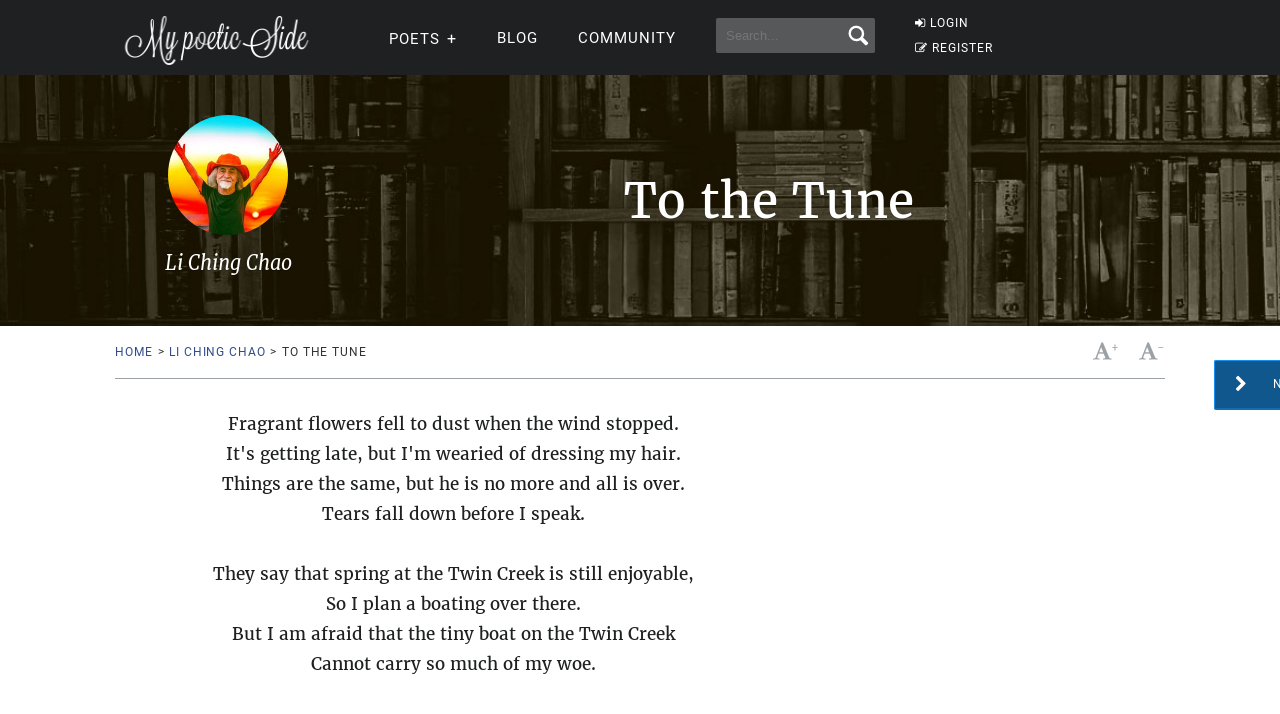

--- FILE ---
content_type: text/html; charset=utf-8
request_url: https://www.google.com/recaptcha/api2/aframe
body_size: 269
content:
<!DOCTYPE HTML><html><head><meta http-equiv="content-type" content="text/html; charset=UTF-8"></head><body><script nonce="41lIKlYlfLs3Ebk3zxqZmA">/** Anti-fraud and anti-abuse applications only. See google.com/recaptcha */ try{var clients={'sodar':'https://pagead2.googlesyndication.com/pagead/sodar?'};window.addEventListener("message",function(a){try{if(a.source===window.parent){var b=JSON.parse(a.data);var c=clients[b['id']];if(c){var d=document.createElement('img');d.src=c+b['params']+'&rc='+(localStorage.getItem("rc::a")?sessionStorage.getItem("rc::b"):"");window.document.body.appendChild(d);sessionStorage.setItem("rc::e",parseInt(sessionStorage.getItem("rc::e")||0)+1);localStorage.setItem("rc::h",'1769074698458');}}}catch(b){}});window.parent.postMessage("_grecaptcha_ready", "*");}catch(b){}</script></body></html>

--- FILE ---
content_type: application/javascript; charset=UTF-8
request_url: https://mypoeticside.com/app-new-scroll-7.js
body_size: 1814
content:
$(function () {
    //var t, o = 0, n = 71, i = $("#cssmenu").outerHeight();
    //function eNueva() { try { var e = $(this).scrollTop(); Math.abs(o - e) <= n || (e > o && e > i ? ($("#cssmenu").addClass("hide"), $("#nav > ul > li").removeClass("current")) : e + $(window).height() < $(document).height() && $("#cssmenu").removeClass("hide"), o = e) } catch (err) { }; }
    /*---------------------------------------------------------------------------------------------------------------------------*/
    /*Podes quitar los // del principio de las lineas una a una para ir probando linea a linea la ejecucion y ver cuando se rompe*/
    /*NO QUITES LOS BLOQUES DE COMENTARIOS que inician con "/*"!!!!!!!!!!!!!!!!!!!!!!!!!!!!!!!!!!!!!!!!!!!!!!!!!!!!!!!!!!!!!!!!! */
    /*---------------------------------------------------------------------------------------------------------------------------*/
    //try { $(window).scroll(function (e) { t = !0 }); } catch (err) { console.log(1);}
    //try { $("#nav > ul > li > a").on("mouseenter", function (e) { e.preventDefault(); e.stopPropagation(); $("li.current").removeClass("current"), $(this).parent("li").addClass("current"); }); } catch (err) { console.log(2); }
    //try { $("#nav > ul > li").on("mouseleave", function () { $("li.current").removeClass("current"); }); } catch (err) { console.log(3); }
    
    
    /*try { $(".list-comments > li > footer > a.btn-reply").on("click", function (e) { e.preventDefault(); e.stopPropagation(); $("li.show-form-reply").removeClass("show-form-reply"); $(this).parents("li").addClass("show-form-reply"); }); } catch (err) { console.log(4); }
    try { $(".list-comments > li > .form-reply > form > .clearfix > a.close-reply").on("click", function (e) { e.preventDefault(); $(this).parents("li").removeClass("show-form-reply"); }); } catch (err) { console.log(5); }
    try { $(".block-content-message a.btn-reply").on("click", function (e) { e.preventDefault(); e.stopPropagation(); $(this).parents(".block-content-message").addClass("show-form-reply"); }); } catch (err) { console.log(6); }
    try { $(".block-content-message .form-reply form a.close-reply").on("click", function (e) { e.preventDefault(); $(this).parents(".block-content-message").removeClass("show-form-reply"); }); } catch (err) { console.log(7); }*/
    
    $(document).ready(function() {
    // For reply buttons in comments
    $(document).on("click", ".list-comments > li > footer > a.btn-reply", function(e) {
        e.preventDefault();
        e.stopPropagation();
        $("li.show-form-reply").removeClass("show-form-reply");
        $(this).closest("li").addClass("show-form-reply");
    });

    // For close buttons in comment reply forms
    $(document).on("click", ".list-comments > li > .form-reply > form > .clearfix > a.close-reply", function(e) {
        e.preventDefault();
        $(this).closest("li").removeClass("show-form-reply");
    });

    // For reply buttons in message blocks
    $(document).on("click", ".block-content-message a.btn-reply", function(e) {
        e.preventDefault();
        e.stopPropagation();
        $(this).closest(".block-content-message").addClass("show-form-reply");
    });

    // For close buttons in message block reply forms
    $(document).on("click", ".block-content-message .form-reply form a.close-reply", function(e) {
        e.preventDefault();
        $(this).closest(".block-content-message").removeClass("show-form-reply");
    });
});
    
    try { $("#load-more").on("click", function (e) { e.preventDefault(); $(".list-efemerides li:hidden").slice(0, 2).fadeIn(), 0 == $(".list-efemerides li:hidden").length && $("#load-more").css("display", "none"); }); } catch (err) { console.log(8); }
    //try { $(".search-option").on("click", function (e) { e.preventDefault(); $(".site-logo").fadeOut(); $("#site-options").fadeOut(); $("#hamburger").fadeOut(); $("#mobile-search").fadeIn(); $("#mobile-search").css({ display: "block" }); $(".border-input input").focus(); }); } catch (err) { console.log(9); }
    try { $(".button-back").on("click", function (e) { e.preventDefault(); $("#mobile-search").fadeOut(); $(".site-logo").fadeIn(); $("#hamburger").fadeIn(); $("#site-options").fadeIn() }); } catch (err) { console.log(10); }
    try { $("#incfont").on("click", function (e) { e.preventDefault(); curSize = parseInt($("#contentfont p").css("font-size")) + 2; curSize <= 24 && $("#contentfont p").css("font-size", curSize); }); } catch (err) { console.log(11); }
    try { $("#decfont").on("click", function (e) { e.preventDefault(); curSize = parseInt($("#contentfont p").css("font-size")) - 2, curSize >= 12 && $("#contentfont p").css("font-size", curSize); }); } catch (err) { console.log(12); }
    try { $('a.scroll-to[href^="#"]').on("click", function (e) { e.preventDefault(); var t = this.hash, o = $(t); $("html, body").stop().animate({ scrollTop: o.offset().top }, 900, "swing", function () { window.location.hash = t }) }); } catch (err) { console.log(13); }
    try { $("#selecctall").on("click", function () { $(".checkbox-mail").each(this.checked ? function () { this.checked = !0 } : function () { this.checked = !1 }); }); } catch (err) { console.log(14); }
    try { $(".list-efemerides li").slice(0, 2).fadeIn(); } catch (err) { console.log(15); }
    try { window.matchMedia("(min-width: 1024px)").matches && ($(".item-fixed").scrollToFixed({ marginTop: $("#cssmenu").outerHeight() + 10, limit: function () { var e = $("#bottom").offset().top - $(".item-fixed").outerHeight(!0) - 120; return e }, zIndex: 333 }), $(".sidebar-fixed").scrollToFixed({ marginTop: $("#cssmenu").outerHeight() + 10, limit: function () { var e = $("#comments").offset().top - $(".sidebar-fixed").outerHeight(!0) - 120; return e; }, zIndex: 333 })); } catch (err) { }

    try { $(".fancybox").fancybox({ padding: 0, helpers: { title: { type: "over" } } }); } catch (err) { }
    //try { $("ul.tabs").tabs("div.panes > div", { current: "current", effect: "fade" }); } catch (err) { console.log(222); }
    //try { $("#mobile-menu").mmenu({ slidingSubmenus: !1, extensions: ["border-full", "effect-slide-menu", "pageshadow", "theme-dark"], offCanvas: { position: "right" } }); } catch (err) { console.log(333); }

    $(function () {
        try { $(window).scroll(function () { $(this).scrollTop() > 100 ? $("#go-top").removeClass("hide") : $("#go-top").addClass("hide") }); } catch (err) { console.log('xxxx'); }
        try { $("#go-top").on("click", function (e) { return e.preventDefault(), $("body,html").animate({ scrollTop: 0 }, 800), !1; }); } catch (err) { console.log('yyyy'); }
    });
    
    //$(window).scroll(function (e) { if ($('#mainulmenu').is(':hidden')) {$("#menu-button").removeClass("menu-opened");$(".submenu-button").removeClass("submenu-opened");}})
    /*$(window).scroll(function (e) { if ($('#mobilesubmenuj ul').is(':hidden')) {$("#submenu-button").removeClass("submenu-opened");}})*/
    
    /*------------------------------------------------------------*/
    /*---ACA se llama la function e(), renombrada como eNueva()---*/
    /*------------------------------------------------------------*/
    //setInterval(function () { try { t && (eNueva(), t = !1) } catch (err) { } }, 0);
    /*------------------------------------------------------------*/
});


(function(){

    var doc = document.documentElement;
    var w   = window;

    /*
    define four variables: curScroll, prevScroll, curDirection, prevDirection
    */

    var curScroll;
    var prevScroll = w.scrollY || doc.scrollTop;
    var curDirection = 0;
    var prevDirection = 0;
  
    var lastY = 0;

    var header = document.getElementById('header');
    var toggled;
    var downThreshold = 200;
    var upThreshold = 200;

    var checkScroll = function() {
        curScroll = w.scrollY || doc.scrollTop;
        if(curScroll > prevScroll) {
            // scrolled down
            curDirection = 2;
        }
        else {
            //scrolled up
            curDirection = 1;
        }

        if(curDirection !== prevDirection) {
            toggled = toggleHeader();
        } else {
            lastY=curScroll
        }

        prevScroll = curScroll;
        if(toggled) {
            prevDirection = curDirection;
        }
    };

    var toggleHeader = function() { 
        toggled = true;
        if(curDirection === 2 && (curScroll-lastY) > downThreshold) {
            lastY=curScroll
            header.classList.add('hide');
        }
        else if (curDirection === 1 && (lastY-curScroll) > upThreshold) {
            lastY=curScroll
            header.classList.remove('hide');
        }
        else {
            toggled = false;
        }
        return toggled;
    };

    window.addEventListener('scroll', checkScroll);

})();


function uncheck(iduncheck)
{
 if (iduncheck=='all') {
    
    var uncheck=document.getElementById('side-menu');
    uncheck.checked=false;
    
    var uncheck=document.getElementById('nav-has-submenu-poet');
    uncheck.checked=false;
    
    
    var uncheck=document.getElementById('nav-has-submenu-user');
    
     if (uncheck) {
     uncheck.checked=false;
     }
     
 }   
 else if (iduncheck=='nav-has-submenu-user') {
    
     var uncheck=document.getElementById('nav-has-submenu-poet');
     
    if (uncheck) {
     uncheck.checked=false;
     }
    
          
  }
   else if (iduncheck=='nav-has-submenu-poet') {
    
     var uncheck=document.getElementById('nav-has-submenu-user');
     if (uncheck) {
     uncheck.checked=false;
     }
     
    
          
  }

  

}


const specifiedElement = document.getElementById('header')

document.addEventListener('click', event => {
  const isClickInside = specifiedElement.contains(event.target)

  if (!isClickInside) {
    uncheck('all');
  }

})


document.addEventListener('scroll', event => {
  
    uncheck('all');
  

})


--- FILE ---
content_type: application/javascript; charset=utf-8
request_url: https://fundingchoicesmessages.google.com/f/AGSKWxVnXRfHwSGl24Ecuyi1JhdzFMXfD4lReNi8vcZkXq9U1oB5PoD3lJ0EvSl2fu6kpAEiW7atfqtLb_Ql9xScAXi2IABpkvtISZmIMv7PwkE9gZ2a1CKmkGMP53v1TiE0Xy2JrSO64bn5EH-GstvCWfAatKVqApcXQmvuGXD0yrZUA358UU18wHy8_OcY/_/xmladparser./ad-loader-/lazy-ads./bbad3._overlay_ad.
body_size: -1290
content:
window['2d8ba363-4253-4346-bada-e7e550afa068'] = true;